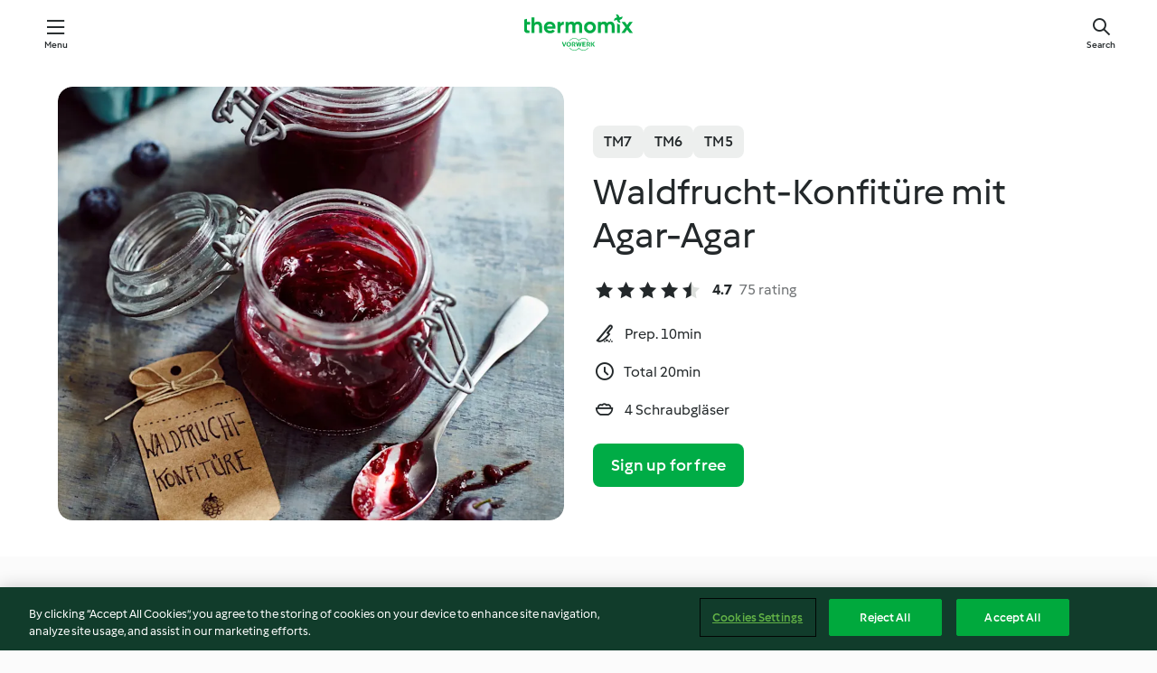

--- FILE ---
content_type: text/html; charset=utf-8
request_url: https://cookidoo.thermomix.com/recipes/recipe/en-US/r122429
body_size: 10210
content:
<!DOCTYPE html>
<html
  lang="en-US"
  class="cicd2-theme">
<head>
    <meta property="og:url" content="https://cookidoo.thermomix.com/recipes/recipe/en-US/r122429"/>
    <meta property="og:title" content="Waldfrucht-Konfitüre mit Agar-Agar"/>
    <meta property="og:description" content="A world of Thermomix® recipes - Cookidoo® brings you delicious food from all over the world.
With thousands of recipes and ideas, you'll find mouth-watering inspiration every time you log in."/>
    <meta property="og:image" content="https://assets.tmecosys.com/image/upload/t_web_rdp_recipe_584x480/img/recipe/ras/Assets/E51826A9-F78E-44C7-A267-1DA20AEA85B1/Derivates/FC08BF9F-A09C-4374-9689-C16301DCFE48.jpg"/>
    <meta name="robots" content="noarchive"/>
    <meta charset="utf-8">
    <meta name="viewport" content="width=device-width, initial-scale=1, shrink-to-fit=no">
    <link rel="stylesheet" href="https://patternlib-all.prod.external.eu-tm-prod.vorwerk-digital.com/pl-core-29.3.2-b33824b8018a0840049d6c20603cb31e.css">
      <link rel="stylesheet" href="https://patternlib-all.prod.external.eu-tm-prod.vorwerk-digital.com/cicd2-theme-29.3.2-38102d1b98d85afb94b9d25dab3bae9c.css">
    <link rel="stylesheet" href="https://recipepublic-all.prod.external.eu-tm-prod.vorwerk-digital.com/bundle-bc04ccda004d9fe9c2e5df52eb289036.css">
    <link rel="icon" href="https://patternlib-all.prod.external.eu-tm-prod.vorwerk-digital.com/favicon-02a92602e0cf506ebd0186892a17fd82.ico">
    <link rel="preconnect" href="https://assets.tmecosys.com" crossorigin="anonymous">
    <script>"use strict";(()=>{function c(n){let t=document.cookie.match(new RegExp("(^| )"+n+"=([^;]+)"));if(t)return t[2]}var e={get:c};e.get("v-authenticated")?document.documentElement.classList.add("is-authenticated"):document.documentElement.classList.add("is-unauthenticated");})();
</script>
    <title>Waldfrucht-Konfitüre mit Agar-Agar - Cookidoo® – the official Thermomix® recipe platform</title>
    <link rel="stylesheet" href="https://patternlib-all.prod.external.eu-tm-prod.vorwerk-digital.com/pl-recipe-2.18.3-4949e3c3f2b6c536234d63e48d89c215.css">
    <script type="application/ld+json">{"@context":"http://schema.org/","@type":"Recipe","name":"Waldfrucht-Konfitüre mit Agar-Agar","image":"https://assets.tmecosys.com/image/upload/t_web_rdp_recipe_584x480_1_5x/img/recipe/ras/Assets/E51826A9-F78E-44C7-A267-1DA20AEA85B1/Derivates/FC08BF9F-A09C-4374-9689-C16301DCFE48.jpg","totalTime":"PT20M","cookTime":"PT20M","prepTime":"PT10M","recipeYield":"4 Schraubgläser","recipeCategory":["Saucen, Dips und Aufstriche, süß"],"recipeIngredient":["500 g Beeren, gemischt, TK","100 g Erythrit","20 g Zitronensaft","1 TL Agar-Agar","1 TL neutrales Pflanzenfett"],"nutrition":{"@type":"NutritionInformation","calories":"47 kcal","carbohydrateContent":"5 g","fatContent":"0 g","proteinContent":"1 g"},"inLanguage":"en-US","author":{"@type":"Organization","name":"Vorwerk Home & Co. KmG","address":"Wolleraustrasse 11a\n8807 Freienbach\nSwitzerland","url":"https://cookidoo.thermomix.com"},"aggregateRating":{"@id":"AggregatedRating"}}</script>
</head>

<body>
  <core-user-info
    condition="html.is-authenticated"
    base="/profile/api/user"
    community-profile="/community/profile/en-US"
    devices="/customer-devices/api/my-devices/versions"
    >
  </core-user-info>
  
  <div class="page-content">
      
  <header tabindex="-1" class="page-header">
    <div class="page-header__content">
      <a href="#main-content" class="link--skip">Skip to main content</a>
          <a class="logo page-header__home authenticated-only" href="/foundation/en-US/for-you"
            aria-label="Link to the home page">
            <img class="logo" src="https://patternlib-all.prod.external.eu-tm-prod.vorwerk-digital.com/logo_thermomix-02469c2fb4fca55fc3c397286d9e7fe0.svg"
              alt="Thermomix®">
          </a>
          <a class="logo page-header__home unauthenticated-only" href="/foundation/en-US/explore"
            aria-label="Link to the home page">
            <img class="logo" src="https://patternlib-all.prod.external.eu-tm-prod.vorwerk-digital.com/logo_thermomix-02469c2fb4fca55fc3c397286d9e7fe0.svg"
              alt="Thermomix®">
          </a>
      <core-nav class="page-header__nav">
        <nav class="core-nav__nav" role="navigation">
          <button class="core-nav__trigger">Menu</button>
          <div class="core-nav__container">
            <ul class="core-nav__main-links authenticated-only">
                <li class="core-nav__item">
                  <a href="/foundation/en-US/for-you"
                    class="core-nav__link">For You</a>
                </li>
              <li class="core-nav__item">
                <a href="/foundation/en-US/explore"
                  class="core-nav__link">Explore</a>
              </li>
              <li class="core-nav__item">
                <a href="/organize/en-US/my-recipes"
                  class="core-nav__link">My Recipes</a>
              </li>
              <li class="core-nav__item">
                <a href="/planning/en-US/my-week"
                  class="core-nav__link">My Week</a>
              </li>
                <li class="core-nav__item">
                  <a href="/shopping/en-US"
                    class="core-nav__link">Shopping list</a>
                </li>
            </ul>
            <ul class=" core-nav__main-links unauthenticated-only">
              <li class="core-nav__item">
                <a href="/foundation/en-US/explore"
                  class="core-nav__link">Explore</a>
              </li>
              <li class="core-nav__item">
                <a href="/foundation/en-US/membership"
                  class="core-nav__link">Membership</a>
              </li>
              <li class="core-nav__item">
                <a href="/foundation/en-US/help"
                  class="core-nav__link">Help</a>
              </li>
            </ul>
            <ul class="core-nav__links unauthenticated-only">
              <li class="core-nav__item">
                <a href="/ciam/register/start"
                  class="core-nav__link page-header__sign-up page-header__icon">Sign up</a>
              </li>
              <li class="core-nav__item">
                <a href="/profile/en-US/login?redirectAfterLogin=%2Frecipes%2Frecipe%2Fen-US%2Fr122429"
                  class="core-nav__link page-header__login page-header__icon">Login</a>
              </li>
            </ul>
            <div role="separator" aria-orientation="vertical"
              class="core-nav__separator separator-vertical separator-vertical--silver-20"></div>
            <core-user-profile class="authenticated-only">
              <core-dropdown-menu class="core-nav__dropdown core-nav__dropdown--profile" align="bottom-right">
                <button class="core-dropdown-menu__trigger core-nav__dropdown-trigger">
                  <span class="core-nav__dropdown-trigger-icon" aria-hidden="true"></span>
                  <img class="core-nav__dropdown-trigger-picture" src alt>
                  <span class="core-dropdown-menu__trigger-text">
                      Profile
                  </span>
                </button>
                <div class="core-dropdown-menu__content core-nav__dropdown-content">
                  <ul class="core-dropdown-list core-nav__dropdown-list">
                    <li class="core-community-profile__link">
                      <a href="/community/profile/en-US"
                        class="core-dropdown-list__item core-nav__link core-nav__link--community">
                        <core-community-profile>
                          <span class="core-community-profile__icon" aria-hidden="true"></span>
                          <img class="core-community-profile__picture" src alt>
                          <div class="core-community-profile__heading-group">
                            <span class="core-community-profile__header">Profile</span>
                            <span class="core-community-profile__subheader">View profile</span>
                          </div>
                        </core-community-profile>
                      </a>
                    </li>
                    <li>
                      <a href="/commerce/en-US/membership"
                        class="core-dropdown-list__item core-nav__link">Account</a>
                    </li>
                    <li>
                      <a href="/foundation/en-US/help"
                        class="core-dropdown-list__item core-nav__link">Help</a>
                    </li>
                    <li>
                      <a href="/profile/logout"
                        class="core-dropdown-list__item core-nav__link">Sign out</a>
                    </li>
                  </ul>
                </div>
              </core-dropdown-menu>
            </core-user-profile>
          </div>
          <div role="separator" aria-orientation="vertical"
            class="core-nav__separator separator-vertical separator-vertical--silver-20"></div>
        </nav>
      </core-nav>
      <a class="page-header__search page-header__icon" href="/search/en-US"
        aria-label="Search">Search</a>
    </div>
  </header>
  <recipe-scrollspy>
    <nav class="recipe-scrollspy__nav">
        <a href="#ingredients-section" class="recipe-scrollspy__link">Ingredients</a>
  
      <a href="#difficulty-section" class="recipe-scrollspy__link">Difficulty</a>
  
        <a href="#nutrition-section" class="recipe-scrollspy__link">Nutrition</a>
  
        <a href="#also-featured-in-section" class="recipe-scrollspy__link">Also featured in</a>
  
      <a id="recipe-scrollspy-alternative-recipes" href="#alternative-recipes" class="recipe-scrollspy__link">You might also like...</a>
    </nav>
  </recipe-scrollspy>

  <recipe-details id="main-content">
    <recipe-card>
      <div class="recipe-card__wrapper">
        <div class="recipe-card__image-wrapper">
            <core-image-loader>
              <img
                class="recipe-card__image"
                  src="https://assets.tmecosys.com/image/upload/t_web_rdp_recipe_584x480/img/recipe/ras/Assets/E51826A9-F78E-44C7-A267-1DA20AEA85B1/Derivates/FC08BF9F-A09C-4374-9689-C16301DCFE48.jpg"
                  srcset="https://assets.tmecosys.com/image/upload/t_web_rdp_recipe_584x480/img/recipe/ras/Assets/E51826A9-F78E-44C7-A267-1DA20AEA85B1/Derivates/FC08BF9F-A09C-4374-9689-C16301DCFE48.jpg 584w, https://assets.tmecosys.com/image/upload/t_web_rdp_recipe_584x480_1_5x/img/recipe/ras/Assets/E51826A9-F78E-44C7-A267-1DA20AEA85B1/Derivates/FC08BF9F-A09C-4374-9689-C16301DCFE48.jpg 876w"
                    sizes="(min-width: 1333px) 584px, (min-width: 768px) 50vw, 100vw"
                alt="Waldfrucht-Konfitüre mit Agar-Agar"
                title="Waldfrucht-Konfitüre mit Agar-Agar"/>
            </core-image-loader>
        </div>
        <div class="recipe-card__info">
    
            <div class="recipe-card__header">
              <div class="recipe-card__header-left">
                  <rdp-badges id="tm-versions-modal">
                      <button class="core-chip-button core-chip-button--flat core-chip-button--x-small">
                        TM7
                      </button>
                      <button class="core-chip-button core-chip-button--flat core-chip-button--x-small">
                        TM6
                      </button>
                      <button class="core-chip-button core-chip-button--flat core-chip-button--x-small">
                        TM5
                      </button>
                  </rdp-badges>
                
                  <core-modal
                    trigger-id="tm-versions-modal"
                    class="tm-versions-modal"
                    prevent-body-scroll="true"
                    hidden>
                    <div class="core-modal__wrapper">
                      <div class="core-modal__container" role="dialog" aria-modal="true">
                  
                        <div class="core-modal__header">
                          <h2>Devices & Accessories</h2>
                          <button class="core-modal__close" aria-label="Close Modal"></button>
                        </div>
                  
                        <core-scrollbar class="core-modal__content" fadeout-top>
                          <div class="core-scrollbar__content">
                  
                            <rdp-tm-versions>
                              <p class="rdp-tm-versions__description">This recipe is designed for a specific device and accessory combination. Without this required setup the recipe might not be successful.</p>
                              <div class="rdp-tm-versions__list">
                                  <div class="rdp-tm-versions__item">
                                    <img src="https://patternlib-all.prod.external.eu-tm-prod.vorwerk-digital.com/tm7-83b22c91a1a1e7fee3797168f05f9754.png" class="rdp-tm-versions__image"/>
                                    <div class="rdp-tm-versions__wrapper">
                                      <span class="rdp-tm-versions__name">Thermomix® TM7</span>
                                      <span class="rdp-tm-versions__compatibility">
                                        <span class="icon icon--checkmark-circle icon--xxxs"></span>Compatible
                                      </span>
                                    </div>
                                  </div>
                                  <div class="rdp-tm-versions__item">
                                    <img src="https://patternlib-all.prod.external.eu-tm-prod.vorwerk-digital.com/tm6-fff867f1cfc7f35118b8b6dfffca8339.png" class="rdp-tm-versions__image"/>
                                    <div class="rdp-tm-versions__wrapper">
                                      <span class="rdp-tm-versions__name">Thermomix® TM6</span>
                                      <span class="rdp-tm-versions__compatibility">
                                        <span class="icon icon--checkmark-circle icon--xxxs"></span>Compatible
                                      </span>
                                    </div>
                                  </div>
                                  <div class="rdp-tm-versions__item">
                                    <img src="https://patternlib-all.prod.external.eu-tm-prod.vorwerk-digital.com/tm5-a3a665744eb0093e9108135bf6b1baa4.png" class="rdp-tm-versions__image"/>
                                    <div class="rdp-tm-versions__wrapper">
                                      <span class="rdp-tm-versions__name">Thermomix® TM5</span>
                                      <span class="rdp-tm-versions__compatibility">
                                        <span class="icon icon--checkmark-circle icon--xxxs"></span>Compatible
                                      </span>
                                    </div>
                                  </div>
                              </div>
                            </rdp-tm-versions>
                  
                  
                          </div>
                        </core-scrollbar>
                  
                        <div class="core-modal__footer">
                          <a class="button--inline rdp-tm-versions__more" href="/foundation/en-US/thermomix-compatibility">More information</a>
                        </div>
                      </div>
                    </div>
                  </core-modal>
                
              </div>
            </div>
    
          <div class="recipe-card__content">
            <core-ellipsis lines-count="3">
              <h1 class="recipe-card__section recipe-card__name">Waldfrucht-Konfitüre mit Agar-Agar</h1>
            </core-ellipsis>
            
            <core-rating>
  <div class="core-rating__rating-list">
      <span class="core-rating__point core-rating__point--full"></span>
      <span class="core-rating__point core-rating__point--full"></span>
      <span class="core-rating__point core-rating__point--full"></span>
      <span class="core-rating__point core-rating__point--full"></span>
      <span class="core-rating__point core-rating__point--half"></span>
  </div>
    <span class="core-rating__counter">4.7</span>
    <span class="core-rating__label">
      
      75 rating
      
    </span>
  <script type="application/ld+json">
  {
    "@context": "http://schema.org",
    "@type": "AggregateRating",
    "@id": "AggregatedRating",
    "ratingValue": 4.7,
    "reviewCount": 75
  }
  </script>
</core-rating>

            <div class="recipe-card__cook-params">
              <div class="recipe-card__cook-param">
                <span class="icon icon--time-preparation"></span>
                <span>Prep. 10min </span>
              </div>
              <div class="recipe-card__cook-param">
                <span class="icon icon--time"></span>
                <span>Total 20min</span>
              </div>
              <div class="recipe-card__cook-param">
                <span class="icon icon--servings"></span>
                <span>4 Schraubgläser</span>
              </div>
            </div>
          </div>
    
          <div class="recipe-card__footer">
            <a class="button--primary recipe-card__action-button recipe-card__action-button--primary"
              title="Sign up for free"
              href="/ciam/register/start">Sign up for free</a>
          </div>
        </div>
      </div>
    </recipe-card>
    
    <recipe-content>
      <div class="recipe-content__left">
        <div mobile-order="1">
          <div id="ingredients-section" class="recipe-content__section">
            <h4 class="recipe-content__title">Ingredients</h4>
              <div class="recipe-content__inner-section">
                <ul class="ul--clean">
                    <li>
          <recipe-ingredient>
            <div class="recipe-ingredient__wrapper">
                <img class="recipe-ingredient__image"   src="https://assets.tmecosys.com/image/upload/t_web_ingredient_48x48/icons/ingredient_icons/5525"
            srcset="https://assets.tmecosys.com/image/upload/t_web_ingredient_48x48/icons/ingredient_icons/5525 48w, https://assets.tmecosys.com/image/upload/t_web_ingredient_48x48_1_5x/icons/ingredient_icons/5525 72w, https://assets.tmecosys.com/image/upload/t_web_ingredient_48x48_2x/icons/ingredient_icons/5525 96w"
              sizes="48px"
           />
          
                <div class="recipe-ingredient__content">
                  <span class="recipe-ingredient__name">
                    Beeren, gemischt, TK 
                  </span>
                    <span class="recipe-ingredient__description">aufgetaut</span>
                </div>
                <span class="recipe-ingredient__amount">
                      500
                    g
                </span>
            </div>
              <span class="recipe-ingredient__alternative">
                    500
                  g
                Beeren, gemischt, frisch
              </span>
          </recipe-ingredient>
          </li>
                    <li>
          <recipe-ingredient>
            <div class="recipe-ingredient__wrapper">
                <img class="recipe-ingredient__image"   src="https://assets.tmecosys.com/image/upload/t_web_ingredient_48x48/icons/ingredient_icons/9124"
            srcset="https://assets.tmecosys.com/image/upload/t_web_ingredient_48x48/icons/ingredient_icons/9124 48w, https://assets.tmecosys.com/image/upload/t_web_ingredient_48x48_1_5x/icons/ingredient_icons/9124 72w, https://assets.tmecosys.com/image/upload/t_web_ingredient_48x48_2x/icons/ingredient_icons/9124 96w"
              sizes="48px"
           />
          
                <div class="recipe-ingredient__content">
                  <span class="recipe-ingredient__name">
                    Erythrit 
                  </span>
                </div>
                <span class="recipe-ingredient__amount">
                      100
                    g
                </span>
            </div>
          </recipe-ingredient>
          </li>
                    <li>
          <recipe-ingredient>
            <div class="recipe-ingredient__wrapper">
                <img class="recipe-ingredient__image"   src="https://assets.tmecosys.com/image/upload/t_web_ingredient_48x48/icons/ingredient_icons/46"
            srcset="https://assets.tmecosys.com/image/upload/t_web_ingredient_48x48/icons/ingredient_icons/46 48w, https://assets.tmecosys.com/image/upload/t_web_ingredient_48x48_1_5x/icons/ingredient_icons/46 72w, https://assets.tmecosys.com/image/upload/t_web_ingredient_48x48_2x/icons/ingredient_icons/46 96w"
              sizes="48px"
           />
          
                <div class="recipe-ingredient__content">
                  <span class="recipe-ingredient__name">
                    Zitronensaft 
                  </span>
                </div>
                <span class="recipe-ingredient__amount">
                      20
                    g
                </span>
            </div>
          </recipe-ingredient>
          </li>
                    <li>
          <recipe-ingredient>
            <div class="recipe-ingredient__wrapper">
                <img class="recipe-ingredient__image"   src="https://assets.tmecosys.com/image/upload/t_web_ingredient_48x48/icons/ingredient_icons/349"
            srcset="https://assets.tmecosys.com/image/upload/t_web_ingredient_48x48/icons/ingredient_icons/349 48w, https://assets.tmecosys.com/image/upload/t_web_ingredient_48x48_1_5x/icons/ingredient_icons/349 72w, https://assets.tmecosys.com/image/upload/t_web_ingredient_48x48_2x/icons/ingredient_icons/349 96w"
              sizes="48px"
           />
          
                <div class="recipe-ingredient__content">
                  <span class="recipe-ingredient__name">
                    Agar-Agar 
                  </span>
                    <span class="recipe-ingredient__description">(z.B. von Brecht)</span>
                </div>
                <span class="recipe-ingredient__amount">
                      1
                    TL
                </span>
            </div>
          </recipe-ingredient>
          </li>
                    <li>
          <recipe-ingredient>
            <div class="recipe-ingredient__wrapper">
                <img class="recipe-ingredient__image"   src="https://assets.tmecosys.com/image/upload/t_web_ingredient_48x48/icons/ingredient_icons/261744"
            srcset="https://assets.tmecosys.com/image/upload/t_web_ingredient_48x48/icons/ingredient_icons/261744 48w, https://assets.tmecosys.com/image/upload/t_web_ingredient_48x48_1_5x/icons/ingredient_icons/261744 72w, https://assets.tmecosys.com/image/upload/t_web_ingredient_48x48_2x/icons/ingredient_icons/261744 96w"
              sizes="48px"
           />
          
                <div class="recipe-ingredient__content">
                  <span class="recipe-ingredient__name">
                    neutrales Pflanzenfett 
                  </span>
                    <span class="recipe-ingredient__description">(Sonnenblumenöl oder Kokosfett), siehe Tipp</span>
                </div>
                <span class="recipe-ingredient__amount">
                      1
                    TL
                </span>
            </div>
          </recipe-ingredient>
          </li>
                </ul>
              </div>
          </div>
          <hr>
        </div>
        <div mobile-order="3">
          <div id="difficulty-section" class="recipe-content__section">
            <h4 class="recipe-content__title">Difficulty</h4>
            <rdp-difficulty>
              <span class="icon icon--s icon--chef-hat"></span>
              <p>easy</p>
            </rdp-difficulty>
          </div>
          <hr>
            <div id="nutrition-section" class="recipe-content__section">
              <h4 class="recipe-content__title">
                Nutrition
                <span class="recipe-content__subtitle">per 1 Schraubglas</span>
              </h4>
              <rdp-nutritious>
                  <div class="rdp-nutritious__item">
                    <span class="rdp-nutritious__name">Protein</span>
                    <span class="rdp-nutritious__value">
                        1 g 
                    </span>
                  </div>
                  <div class="rdp-nutritious__item">
                    <span class="rdp-nutritious__name">Calories</span>
                    <span class="rdp-nutritious__value">
                        196 kJ  / 
                        47 kcal 
                    </span>
                  </div>
                  <div class="rdp-nutritious__item">
                    <span class="rdp-nutritious__name">Fat</span>
                    <span class="rdp-nutritious__value">
                        0 g 
                    </span>
                  </div>
                  <div class="rdp-nutritious__item">
                    <span class="rdp-nutritious__name">Fiber</span>
                    <span class="rdp-nutritious__value">
                        5.7 g 
                    </span>
                  </div>
                  <div class="rdp-nutritious__item">
                    <span class="rdp-nutritious__name">Carbohydrates</span>
                    <span class="rdp-nutritious__value">
                        5 g 
                    </span>
                  </div>
              </rdp-nutritious>
            </div>
            <hr>
        </div>
      </div>
      <div class="recipe-content__right">
        <div mobile-order="2">
          <div class="recipe-content__section">
            <recipe-membership-banner>
              <img src="https://patternlib-all.prod.external.eu-tm-prod.vorwerk-digital.com/cookidoo-world-da330b8ec91ef8ac5df385f0e440dffb.svg" class="recipe-membership-banner__image" />
              <h1 class="recipe-membership-banner__title">Like what you see?</h1>
              <h4 class="recipe-membership-banner__subtitle">This recipe and more than 100 000 others are waiting for you!</h4>
              <p class="recipe-membership-banner__description">Register for our 30-day free trial and discover the world of Cookidoo®. </p>
              <a href="/ciam/register/start" class="button--primary">Sign up for free</a>
              <a href="/foundation/en-US/membership" class="button--inline">More information</a>
            </recipe-membership-banner>
          </div>
          <hr>
        </div>
        <div mobile-order="4">
            <div id="also-featured-in-section" class="recipe-content__section">
              <h4 class="recipe-content__title">Also featured in</h4>
              <rdp-collections>
                  <rdp-collection-tile>
                    <a class="rdp-collection-tile__wrapper" href="/collection/en-US/p/VrkChipCollection-de-000001288252">
                      <img   src="https://assets.tmecosys.com/image/upload/t_web_col_80x80/img/collection/ras/Assets/d99affd9-aac8-44ba-af52-2007ed31af06/Derivates/1f67e4c3-9a0a-4fd4-8c7a-dbcec288a081.jpg"
            srcset="https://assets.tmecosys.com/image/upload/t_web_col_80x80/img/collection/ras/Assets/d99affd9-aac8-44ba-af52-2007ed31af06/Derivates/1f67e4c3-9a0a-4fd4-8c7a-dbcec288a081.jpg 80w, https://assets.tmecosys.com/image/upload/t_web_col_80x80_1_5x/img/collection/ras/Assets/d99affd9-aac8-44ba-af52-2007ed31af06/Derivates/1f67e4c3-9a0a-4fd4-8c7a-dbcec288a081.jpg 120w, https://assets.tmecosys.com/image/upload/t_web_col_80x80_2x/img/collection/ras/Assets/d99affd9-aac8-44ba-af52-2007ed31af06/Derivates/1f67e4c3-9a0a-4fd4-8c7a-dbcec288a081.jpg 160w"
              sizes="80px"
           class="rdp-collection-tile__image">
                      <div class="rdp-collection-tile__content">
                        <span class="rdp-collection-tile__name">Low Carb</span>
                        <span class="rdp-collection-tile__info">63 Recipes<br>Germany</span>
                      </div>
                    </a>
                  </rdp-collection-tile>
                  <rdp-collection-tile>
                    <a class="rdp-collection-tile__wrapper" href="/collection/en-US/p/VrkChipCollection-at-000001288252-relocalized">
                      <img   src="https://assets.tmecosys.com/image/upload/t_web_col_80x80/img/collection/VrkChipCollection-at-000001288252-relocalized.jpg"
            srcset="https://assets.tmecosys.com/image/upload/t_web_col_80x80/img/collection/VrkChipCollection-at-000001288252-relocalized.jpg 80w, https://assets.tmecosys.com/image/upload/t_web_col_80x80_1_5x/img/collection/VrkChipCollection-at-000001288252-relocalized.jpg 120w, https://assets.tmecosys.com/image/upload/t_web_col_80x80_2x/img/collection/VrkChipCollection-at-000001288252-relocalized.jpg 160w"
              sizes="80px"
           class="rdp-collection-tile__image">
                      <div class="rdp-collection-tile__content">
                        <span class="rdp-collection-tile__name">Low Carb</span>
                        <span class="rdp-collection-tile__info">63 Recipes<br>Austria</span>
                      </div>
                    </a>
                  </rdp-collection-tile>
              </rdp-collections>
            </div>
            <hr>
        </div>
      </div>
    </recipe-content>
  </recipe-details>

  
  
  
  <div id="alternative-recipes" class="l-content l-content--additional recipe-alternative-recipes">
    <core-stripe class="core-stripe--modern" aria-labelledby="stripe-header" aria-describedby="stripe-description" role="region"
                 data-category="VrkNavCategory-RPF-009">
      <h3 class="core-stripe__header" id="stripe-header">
          You might also like...
      </h3>
        <div class="core-stripe__content">
          
  
          
            <core-tile class="core-tile--expanded" id="r90291" data-recipe-id="r90291"><a class="link--alt" href="/recipes/recipe/en-US/r90291"><div aria-hidden="true" class="core-tile__image-wrapper">
    <img
      class="core-tile__image"
      alt="Dunkles Mandelmus"
      title="Dunkles Mandelmus"
      src="https://assets.tmecosys.com/image/upload/t_web_shared_recipe_221x240/img/recipe/ras/Assets/BAC25E71-0D7F-4799-A48A-4D8B34C0CDAC/Derivates/C882598D-6884-4A64-B952-6BF427ED8C07"
      sizes="221px"
      decoding="async"
      srcset="https://assets.tmecosys.com/image/upload/t_web_shared_recipe_221x240/img/recipe/ras/Assets/BAC25E71-0D7F-4799-A48A-4D8B34C0CDAC/Derivates/C882598D-6884-4A64-B952-6BF427ED8C07 221w, https://assets.tmecosys.com/image/upload/t_web_shared_recipe_221x240_1_5x/img/recipe/ras/Assets/BAC25E71-0D7F-4799-A48A-4D8B34C0CDAC/Derivates/C882598D-6884-4A64-B952-6BF427ED8C07 331w, https://assets.tmecosys.com/image/upload/t_web_shared_recipe_221x240_2x/img/recipe/ras/Assets/BAC25E71-0D7F-4799-A48A-4D8B34C0CDAC/Derivates/C882598D-6884-4A64-B952-6BF427ED8C07 442w"
    />
  </div><div class="core-tile__description-wrapper"><div class="core-tile__description"><core-ellipsis><p class="core-tile__description-text">Dunkles Mandelmus</p></core-ellipsis><button class="core-tile__trigger authenticated-only context-menu-trigger" aria-label="Open recipe options" type="button"></button></div><core-rating class="core-rating--short core-rating--small"><span class="core-rating__counter" aria-label="Rating 4.3">4.3</span><span class="core-rating__point core-rating__point--full" aria-disabled="true"></span><span class="core-rating__label" aria-label="from 459 reviews">(459)</span></core-rating><p class="core-tile__description-subline" aria-label="Total time 2 h 40min">2 h 40min</p></div></a><core-context-menu trigger-class="context-menu-trigger" class="translate-x-[0.5px]"><ul class="core-dropdown-list"><li><core-transclude href="/planning/en-US/transclude/manage-cook-today/r90291" prevent-page-reload="true" on="context-menu-open" context="core-context-menu"></core-transclude></li><li><core-transclude href="/organize/en-US/transclude/manage-bookmark/r90291" prevent-page-reload="true" on="context-menu-open" context="core-context-menu"></core-transclude></li><li><core-transclude href="/organize/en-US/transclude/manage-custom-list/r90291" prevent-page-reload="true" on="context-menu-open" context="core-context-menu"></core-transclude></li><li><core-transclude href="/planning/en-US/transclude/manage-add-to-myweek/r90291" prevent-page-reload="true" on="context-menu-open" context="core-context-menu"></core-transclude></li><li><core-transclude href="/shopping/en-US/partial/add-to-shopping-list/r90291" prevent-page-reload="true" on="context-menu-open" context="core-context-menu"></core-transclude></li><li><core-transclude href="/created-recipes/en-US/partials/add-to-customer-recipes?recipeUrl=https%3A%2F%2Fcookidoo.thermomix.com%2Frecipes%2Frecipe%2Fen-US%2Fr90291" prevent-page-reload="true" on="context-menu-open" context="core-context-menu"></core-transclude></li><li data-error="401" data-redirect-param="redirectAfterLogin" class="display-none"><a href="/profile/en-US/login?redirectAfterLogin=%2Fsearch%2Fen-US%2Ffragments%2Fstripe%3Flimit%3D12%26lazyLoading%3Dtrue%26accessories%3DincludingFriend%252CincludingBladeCoverWithPeeler%252CincludingCutter%252CincludingSensor%26includeRating%3Dtrue%26like%3Dr122429" class="core-dropdown-list__item"><span class="icon" aria-hidden="true">refresh</span>Refresh login</a></li></ul></core-context-menu></core-tile><core-tile class="core-tile--expanded" id="r509169" data-recipe-id="r509169"><a class="link--alt" href="/recipes/recipe/en-US/r509169"><div aria-hidden="true" class="core-tile__image-wrapper">
    <img
      class="core-tile__image"
      alt="Erdbeer-Vanille-Fruchtaufstrich"
      title="Erdbeer-Vanille-Fruchtaufstrich"
      src="https://assets.tmecosys.com/image/upload/t_web_shared_recipe_221x240/img/recipe/ras/Assets/9F960404-DEF3-4D9F-A614-16A942459875/Derivates/c6a38b97-39a8-4ca0-8851-fe8b658f138e"
      sizes="221px"
      decoding="async"
      srcset="https://assets.tmecosys.com/image/upload/t_web_shared_recipe_221x240/img/recipe/ras/Assets/9F960404-DEF3-4D9F-A614-16A942459875/Derivates/c6a38b97-39a8-4ca0-8851-fe8b658f138e 221w, https://assets.tmecosys.com/image/upload/t_web_shared_recipe_221x240_1_5x/img/recipe/ras/Assets/9F960404-DEF3-4D9F-A614-16A942459875/Derivates/c6a38b97-39a8-4ca0-8851-fe8b658f138e 331w, https://assets.tmecosys.com/image/upload/t_web_shared_recipe_221x240_2x/img/recipe/ras/Assets/9F960404-DEF3-4D9F-A614-16A942459875/Derivates/c6a38b97-39a8-4ca0-8851-fe8b658f138e 442w"
    />
  </div><div class="core-tile__description-wrapper"><div class="core-tile__description"><core-ellipsis><p class="core-tile__description-text">Erdbeer-Vanille-Fruchtaufstrich</p></core-ellipsis><button class="core-tile__trigger authenticated-only context-menu-trigger" aria-label="Open recipe options" type="button"></button></div><core-rating class="core-rating--short core-rating--small"><span class="core-rating__counter" aria-label="Rating 4.1">4.1</span><span class="core-rating__point core-rating__point--full" aria-disabled="true"></span><span class="core-rating__label" aria-label="from 82 reviews">(82)</span></core-rating><p class="core-tile__description-subline" aria-label="Total time 25min">25min</p></div></a><core-context-menu trigger-class="context-menu-trigger" class="translate-x-[0.5px]"><ul class="core-dropdown-list"><li><core-transclude href="/planning/en-US/transclude/manage-cook-today/r509169" prevent-page-reload="true" on="context-menu-open" context="core-context-menu"></core-transclude></li><li><core-transclude href="/organize/en-US/transclude/manage-bookmark/r509169" prevent-page-reload="true" on="context-menu-open" context="core-context-menu"></core-transclude></li><li><core-transclude href="/organize/en-US/transclude/manage-custom-list/r509169" prevent-page-reload="true" on="context-menu-open" context="core-context-menu"></core-transclude></li><li><core-transclude href="/planning/en-US/transclude/manage-add-to-myweek/r509169" prevent-page-reload="true" on="context-menu-open" context="core-context-menu"></core-transclude></li><li><core-transclude href="/shopping/en-US/partial/add-to-shopping-list/r509169" prevent-page-reload="true" on="context-menu-open" context="core-context-menu"></core-transclude></li><li><core-transclude href="/created-recipes/en-US/partials/add-to-customer-recipes?recipeUrl=https%3A%2F%2Fcookidoo.thermomix.com%2Frecipes%2Frecipe%2Fen-US%2Fr509169" prevent-page-reload="true" on="context-menu-open" context="core-context-menu"></core-transclude></li><li data-error="401" data-redirect-param="redirectAfterLogin" class="display-none"><a href="/profile/en-US/login?redirectAfterLogin=%2Fsearch%2Fen-US%2Ffragments%2Fstripe%3Flimit%3D12%26lazyLoading%3Dtrue%26accessories%3DincludingFriend%252CincludingBladeCoverWithPeeler%252CincludingCutter%252CincludingSensor%26includeRating%3Dtrue%26like%3Dr122429" class="core-dropdown-list__item"><span class="icon" aria-hidden="true">refresh</span>Refresh login</a></li></ul></core-context-menu></core-tile><core-tile class="core-tile--expanded" id="r484976" data-recipe-id="r484976"><a class="link--alt" href="/recipes/recipe/en-US/r484976"><div aria-hidden="true" class="core-tile__image-wrapper">
    <img
      class="core-tile__image"
      alt="Low Carb Kokosmakronen"
      title="Low Carb Kokosmakronen"
      src="https://assets.tmecosys.com/image/upload/t_web_shared_recipe_221x240/img/recipe/ras/Assets/FC3F4F2A-9400-4FE4-8E3F-72ECB28DD905/Derivates/1cd76fd0-769a-4fb7-a331-2cc1122f8b37"
      sizes="221px"
      decoding="async"
      srcset="https://assets.tmecosys.com/image/upload/t_web_shared_recipe_221x240/img/recipe/ras/Assets/FC3F4F2A-9400-4FE4-8E3F-72ECB28DD905/Derivates/1cd76fd0-769a-4fb7-a331-2cc1122f8b37 221w, https://assets.tmecosys.com/image/upload/t_web_shared_recipe_221x240_1_5x/img/recipe/ras/Assets/FC3F4F2A-9400-4FE4-8E3F-72ECB28DD905/Derivates/1cd76fd0-769a-4fb7-a331-2cc1122f8b37 331w, https://assets.tmecosys.com/image/upload/t_web_shared_recipe_221x240_2x/img/recipe/ras/Assets/FC3F4F2A-9400-4FE4-8E3F-72ECB28DD905/Derivates/1cd76fd0-769a-4fb7-a331-2cc1122f8b37 442w"
    />
  </div><div class="core-tile__description-wrapper"><div class="core-tile__description"><core-ellipsis><p class="core-tile__description-text">Low Carb Kokosmakronen</p></core-ellipsis><button class="core-tile__trigger authenticated-only context-menu-trigger" aria-label="Open recipe options" type="button"></button></div><core-rating class="core-rating--short core-rating--small"><span class="core-rating__counter" aria-label="Rating 3">3.0</span><span class="core-rating__point core-rating__point--full" aria-disabled="true"></span><span class="core-rating__label" aria-label="from 323 reviews">(323)</span></core-rating><p class="core-tile__description-subline" aria-label="Total time 1 h 15min">1 h 15min</p></div></a><core-context-menu trigger-class="context-menu-trigger" class="translate-x-[0.5px]"><ul class="core-dropdown-list"><li><core-transclude href="/planning/en-US/transclude/manage-cook-today/r484976" prevent-page-reload="true" on="context-menu-open" context="core-context-menu"></core-transclude></li><li><core-transclude href="/organize/en-US/transclude/manage-bookmark/r484976" prevent-page-reload="true" on="context-menu-open" context="core-context-menu"></core-transclude></li><li><core-transclude href="/organize/en-US/transclude/manage-custom-list/r484976" prevent-page-reload="true" on="context-menu-open" context="core-context-menu"></core-transclude></li><li><core-transclude href="/planning/en-US/transclude/manage-add-to-myweek/r484976" prevent-page-reload="true" on="context-menu-open" context="core-context-menu"></core-transclude></li><li><core-transclude href="/shopping/en-US/partial/add-to-shopping-list/r484976" prevent-page-reload="true" on="context-menu-open" context="core-context-menu"></core-transclude></li><li><core-transclude href="/created-recipes/en-US/partials/add-to-customer-recipes?recipeUrl=https%3A%2F%2Fcookidoo.thermomix.com%2Frecipes%2Frecipe%2Fen-US%2Fr484976" prevent-page-reload="true" on="context-menu-open" context="core-context-menu"></core-transclude></li><li data-error="401" data-redirect-param="redirectAfterLogin" class="display-none"><a href="/profile/en-US/login?redirectAfterLogin=%2Fsearch%2Fen-US%2Ffragments%2Fstripe%3Flimit%3D12%26lazyLoading%3Dtrue%26accessories%3DincludingFriend%252CincludingBladeCoverWithPeeler%252CincludingCutter%252CincludingSensor%26includeRating%3Dtrue%26like%3Dr122429" class="core-dropdown-list__item"><span class="icon" aria-hidden="true">refresh</span>Refresh login</a></li></ul></core-context-menu></core-tile><core-tile class="core-tile--expanded" id="r451262" data-recipe-id="r451262"><a class="link--alt" href="/recipes/recipe/en-US/r451262"><div aria-hidden="true" class="core-tile__image-wrapper">
    <img
      class="core-tile__image"
      alt="Low Carb Kokos-Pralinen"
      title="Low Carb Kokos-Pralinen"
      src="https://assets.tmecosys.com/image/upload/t_web_shared_recipe_221x240/img/recipe/ras/Assets/3BDCAA69-F947-4DA2-BAEC-DF270A38D9BB/Derivates/b7843978-c547-4e4f-bff7-86eca6863e6d"
      sizes="221px"
      decoding="async"
      srcset="https://assets.tmecosys.com/image/upload/t_web_shared_recipe_221x240/img/recipe/ras/Assets/3BDCAA69-F947-4DA2-BAEC-DF270A38D9BB/Derivates/b7843978-c547-4e4f-bff7-86eca6863e6d 221w, https://assets.tmecosys.com/image/upload/t_web_shared_recipe_221x240_1_5x/img/recipe/ras/Assets/3BDCAA69-F947-4DA2-BAEC-DF270A38D9BB/Derivates/b7843978-c547-4e4f-bff7-86eca6863e6d 331w, https://assets.tmecosys.com/image/upload/t_web_shared_recipe_221x240_2x/img/recipe/ras/Assets/3BDCAA69-F947-4DA2-BAEC-DF270A38D9BB/Derivates/b7843978-c547-4e4f-bff7-86eca6863e6d 442w"
    />
  </div><div class="core-tile__description-wrapper"><div class="core-tile__description"><core-ellipsis><p class="core-tile__description-text">Low Carb Kokos-Pralinen</p></core-ellipsis><button class="core-tile__trigger authenticated-only context-menu-trigger" aria-label="Open recipe options" type="button"></button></div><core-rating class="core-rating--short core-rating--small"><span class="core-rating__counter" aria-label="Rating 3.8">3.8</span><span class="core-rating__point core-rating__point--full" aria-disabled="true"></span><span class="core-rating__label" aria-label="from 335 reviews">(335)</span></core-rating><p class="core-tile__description-subline" aria-label="Total time 1 h">1 h</p></div></a><core-context-menu trigger-class="context-menu-trigger" class="translate-x-[0.5px]"><ul class="core-dropdown-list"><li><core-transclude href="/planning/en-US/transclude/manage-cook-today/r451262" prevent-page-reload="true" on="context-menu-open" context="core-context-menu"></core-transclude></li><li><core-transclude href="/organize/en-US/transclude/manage-bookmark/r451262" prevent-page-reload="true" on="context-menu-open" context="core-context-menu"></core-transclude></li><li><core-transclude href="/organize/en-US/transclude/manage-custom-list/r451262" prevent-page-reload="true" on="context-menu-open" context="core-context-menu"></core-transclude></li><li><core-transclude href="/planning/en-US/transclude/manage-add-to-myweek/r451262" prevent-page-reload="true" on="context-menu-open" context="core-context-menu"></core-transclude></li><li><core-transclude href="/shopping/en-US/partial/add-to-shopping-list/r451262" prevent-page-reload="true" on="context-menu-open" context="core-context-menu"></core-transclude></li><li><core-transclude href="/created-recipes/en-US/partials/add-to-customer-recipes?recipeUrl=https%3A%2F%2Fcookidoo.thermomix.com%2Frecipes%2Frecipe%2Fen-US%2Fr451262" prevent-page-reload="true" on="context-menu-open" context="core-context-menu"></core-transclude></li><li data-error="401" data-redirect-param="redirectAfterLogin" class="display-none"><a href="/profile/en-US/login?redirectAfterLogin=%2Fsearch%2Fen-US%2Ffragments%2Fstripe%3Flimit%3D12%26lazyLoading%3Dtrue%26accessories%3DincludingFriend%252CincludingBladeCoverWithPeeler%252CincludingCutter%252CincludingSensor%26includeRating%3Dtrue%26like%3Dr122429" class="core-dropdown-list__item"><span class="icon" aria-hidden="true">refresh</span>Refresh login</a></li></ul></core-context-menu></core-tile><core-tile class="core-tile--expanded" id="r442535" data-recipe-id="r442535"><a class="link--alt" href="/recipes/recipe/en-US/r442535"><div aria-hidden="true" class="core-tile__image-wrapper">
    <img
      class="core-tile__image"
      alt="Low Carb Zucchini-Brot"
      title="Low Carb Zucchini-Brot"
      src="https://assets.tmecosys.com/image/upload/t_web_shared_recipe_221x240/img/recipe/ras/Assets/42C631BB-6897-4B85-B092-7F8762013739/Derivates/94b71f1b-3528-423f-9ea8-3fdaccbb1ebc"
      sizes="221px"
      decoding="async"
      srcset="https://assets.tmecosys.com/image/upload/t_web_shared_recipe_221x240/img/recipe/ras/Assets/42C631BB-6897-4B85-B092-7F8762013739/Derivates/94b71f1b-3528-423f-9ea8-3fdaccbb1ebc 221w, https://assets.tmecosys.com/image/upload/t_web_shared_recipe_221x240_1_5x/img/recipe/ras/Assets/42C631BB-6897-4B85-B092-7F8762013739/Derivates/94b71f1b-3528-423f-9ea8-3fdaccbb1ebc 331w, https://assets.tmecosys.com/image/upload/t_web_shared_recipe_221x240_2x/img/recipe/ras/Assets/42C631BB-6897-4B85-B092-7F8762013739/Derivates/94b71f1b-3528-423f-9ea8-3fdaccbb1ebc 442w"
    />
  </div><div class="core-tile__description-wrapper"><div class="core-tile__description"><core-ellipsis><p class="core-tile__description-text">Low Carb Zucchini-Brot</p></core-ellipsis><button class="core-tile__trigger authenticated-only context-menu-trigger" aria-label="Open recipe options" type="button"></button></div><core-rating class="core-rating--short core-rating--small"><span class="core-rating__counter" aria-label="Rating 3.7">3.7</span><span class="core-rating__point core-rating__point--full" aria-disabled="true"></span><span class="core-rating__label" aria-label="from 204 reviews">(204)</span></core-rating><p class="core-tile__description-subline" aria-label="Total time 1 h 30min">1 h 30min</p></div></a><core-context-menu trigger-class="context-menu-trigger" class="translate-x-[0.5px]"><ul class="core-dropdown-list"><li><core-transclude href="/planning/en-US/transclude/manage-cook-today/r442535" prevent-page-reload="true" on="context-menu-open" context="core-context-menu"></core-transclude></li><li><core-transclude href="/organize/en-US/transclude/manage-bookmark/r442535" prevent-page-reload="true" on="context-menu-open" context="core-context-menu"></core-transclude></li><li><core-transclude href="/organize/en-US/transclude/manage-custom-list/r442535" prevent-page-reload="true" on="context-menu-open" context="core-context-menu"></core-transclude></li><li><core-transclude href="/planning/en-US/transclude/manage-add-to-myweek/r442535" prevent-page-reload="true" on="context-menu-open" context="core-context-menu"></core-transclude></li><li><core-transclude href="/shopping/en-US/partial/add-to-shopping-list/r442535" prevent-page-reload="true" on="context-menu-open" context="core-context-menu"></core-transclude></li><li><core-transclude href="/created-recipes/en-US/partials/add-to-customer-recipes?recipeUrl=https%3A%2F%2Fcookidoo.thermomix.com%2Frecipes%2Frecipe%2Fen-US%2Fr442535" prevent-page-reload="true" on="context-menu-open" context="core-context-menu"></core-transclude></li><li data-error="401" data-redirect-param="redirectAfterLogin" class="display-none"><a href="/profile/en-US/login?redirectAfterLogin=%2Fsearch%2Fen-US%2Ffragments%2Fstripe%3Flimit%3D12%26lazyLoading%3Dtrue%26accessories%3DincludingFriend%252CincludingBladeCoverWithPeeler%252CincludingCutter%252CincludingSensor%26includeRating%3Dtrue%26like%3Dr122429" class="core-dropdown-list__item"><span class="icon" aria-hidden="true">refresh</span>Refresh login</a></li></ul></core-context-menu></core-tile><core-tile class="core-tile--expanded" id="r31611" data-recipe-id="r31611"><a class="link--alt" href="/recipes/recipe/en-US/r31611"><div aria-hidden="true" class="core-tile__image-wrapper">
    <img
      class="core-tile__image"
      alt="Himbeer-Konfitüre mit Agar-Agar"
      title="Himbeer-Konfitüre mit Agar-Agar"
      src="https://assets.tmecosys.com/image/upload/t_web_shared_recipe_221x240/img/recipe/ras/Assets/8FA59B3E-0CDB-4D6B-8D35-2464BC85709E/Derivates/B640DC5C-A167-47C7-BA6D-965BCD150417"
      sizes="221px"
      decoding="async"
      srcset="https://assets.tmecosys.com/image/upload/t_web_shared_recipe_221x240/img/recipe/ras/Assets/8FA59B3E-0CDB-4D6B-8D35-2464BC85709E/Derivates/B640DC5C-A167-47C7-BA6D-965BCD150417 221w, https://assets.tmecosys.com/image/upload/t_web_shared_recipe_221x240_1_5x/img/recipe/ras/Assets/8FA59B3E-0CDB-4D6B-8D35-2464BC85709E/Derivates/B640DC5C-A167-47C7-BA6D-965BCD150417 331w, https://assets.tmecosys.com/image/upload/t_web_shared_recipe_221x240_2x/img/recipe/ras/Assets/8FA59B3E-0CDB-4D6B-8D35-2464BC85709E/Derivates/B640DC5C-A167-47C7-BA6D-965BCD150417 442w"
    />
  </div><div class="core-tile__description-wrapper"><div class="core-tile__description"><core-ellipsis><p class="core-tile__description-text">Himbeer-Konfitüre mit Agar-Agar</p></core-ellipsis><button class="core-tile__trigger authenticated-only context-menu-trigger" aria-label="Open recipe options" type="button"></button></div><core-rating class="core-rating--short core-rating--small"><span class="core-rating__counter" aria-label="Rating 4.4">4.4</span><span class="core-rating__point core-rating__point--full" aria-disabled="true"></span><span class="core-rating__label" aria-label="from 53 reviews">(53)</span></core-rating><p class="core-tile__description-subline" aria-label="Total time 20min">20min</p></div></a><core-context-menu trigger-class="context-menu-trigger" class="translate-x-[0.5px]"><ul class="core-dropdown-list"><li><core-transclude href="/planning/en-US/transclude/manage-cook-today/r31611" prevent-page-reload="true" on="context-menu-open" context="core-context-menu"></core-transclude></li><li><core-transclude href="/organize/en-US/transclude/manage-bookmark/r31611" prevent-page-reload="true" on="context-menu-open" context="core-context-menu"></core-transclude></li><li><core-transclude href="/organize/en-US/transclude/manage-custom-list/r31611" prevent-page-reload="true" on="context-menu-open" context="core-context-menu"></core-transclude></li><li><core-transclude href="/planning/en-US/transclude/manage-add-to-myweek/r31611" prevent-page-reload="true" on="context-menu-open" context="core-context-menu"></core-transclude></li><li><core-transclude href="/shopping/en-US/partial/add-to-shopping-list/r31611" prevent-page-reload="true" on="context-menu-open" context="core-context-menu"></core-transclude></li><li><core-transclude href="/created-recipes/en-US/partials/add-to-customer-recipes?recipeUrl=https%3A%2F%2Fcookidoo.thermomix.com%2Frecipes%2Frecipe%2Fen-US%2Fr31611" prevent-page-reload="true" on="context-menu-open" context="core-context-menu"></core-transclude></li><li data-error="401" data-redirect-param="redirectAfterLogin" class="display-none"><a href="/profile/en-US/login?redirectAfterLogin=%2Fsearch%2Fen-US%2Ffragments%2Fstripe%3Flimit%3D12%26lazyLoading%3Dtrue%26accessories%3DincludingFriend%252CincludingBladeCoverWithPeeler%252CincludingCutter%252CincludingSensor%26includeRating%3Dtrue%26like%3Dr122429" class="core-dropdown-list__item"><span class="icon" aria-hidden="true">refresh</span>Refresh login</a></li></ul></core-context-menu></core-tile><core-tile class="core-tile--expanded" id="r239215" data-recipe-id="r239215"><a class="link--alt" href="/recipes/recipe/en-US/r239215"><div aria-hidden="true" class="core-tile__image-wrapper">
    <img
      class="core-tile__image"
      alt="Leinsamenbrot"
      title="Leinsamenbrot"
      src="https://assets.tmecosys.com/image/upload/t_web_shared_recipe_221x240/img/recipe/ras/Assets/6DE258D0-290F-452A-A6B1-D72FACB4E356/Derivates/C64A6437-C2BF-4C20-B9BC-240FE432E8A5"
      sizes="221px"
      decoding="async"
      srcset="https://assets.tmecosys.com/image/upload/t_web_shared_recipe_221x240/img/recipe/ras/Assets/6DE258D0-290F-452A-A6B1-D72FACB4E356/Derivates/C64A6437-C2BF-4C20-B9BC-240FE432E8A5 221w, https://assets.tmecosys.com/image/upload/t_web_shared_recipe_221x240_1_5x/img/recipe/ras/Assets/6DE258D0-290F-452A-A6B1-D72FACB4E356/Derivates/C64A6437-C2BF-4C20-B9BC-240FE432E8A5 331w, https://assets.tmecosys.com/image/upload/t_web_shared_recipe_221x240_2x/img/recipe/ras/Assets/6DE258D0-290F-452A-A6B1-D72FACB4E356/Derivates/C64A6437-C2BF-4C20-B9BC-240FE432E8A5 442w"
    />
  </div><div class="core-tile__description-wrapper"><div class="core-tile__description"><core-ellipsis><p class="core-tile__description-text">Leinsamenbrot</p></core-ellipsis><button class="core-tile__trigger authenticated-only context-menu-trigger" aria-label="Open recipe options" type="button"></button></div><core-rating class="core-rating--short core-rating--small"><span class="core-rating__counter" aria-label="Rating 2.9">2.9</span><span class="core-rating__point core-rating__point--full" aria-disabled="true"></span><span class="core-rating__label" aria-label="from 240 reviews">(240)</span></core-rating><p class="core-tile__description-subline" aria-label="Total time 2 h 30min">2 h 30min</p></div></a><core-context-menu trigger-class="context-menu-trigger" class="translate-x-[0.5px]"><ul class="core-dropdown-list"><li><core-transclude href="/planning/en-US/transclude/manage-cook-today/r239215" prevent-page-reload="true" on="context-menu-open" context="core-context-menu"></core-transclude></li><li><core-transclude href="/organize/en-US/transclude/manage-bookmark/r239215" prevent-page-reload="true" on="context-menu-open" context="core-context-menu"></core-transclude></li><li><core-transclude href="/organize/en-US/transclude/manage-custom-list/r239215" prevent-page-reload="true" on="context-menu-open" context="core-context-menu"></core-transclude></li><li><core-transclude href="/planning/en-US/transclude/manage-add-to-myweek/r239215" prevent-page-reload="true" on="context-menu-open" context="core-context-menu"></core-transclude></li><li><core-transclude href="/shopping/en-US/partial/add-to-shopping-list/r239215" prevent-page-reload="true" on="context-menu-open" context="core-context-menu"></core-transclude></li><li><core-transclude href="/created-recipes/en-US/partials/add-to-customer-recipes?recipeUrl=https%3A%2F%2Fcookidoo.thermomix.com%2Frecipes%2Frecipe%2Fen-US%2Fr239215" prevent-page-reload="true" on="context-menu-open" context="core-context-menu"></core-transclude></li><li data-error="401" data-redirect-param="redirectAfterLogin" class="display-none"><a href="/profile/en-US/login?redirectAfterLogin=%2Fsearch%2Fen-US%2Ffragments%2Fstripe%3Flimit%3D12%26lazyLoading%3Dtrue%26accessories%3DincludingFriend%252CincludingBladeCoverWithPeeler%252CincludingCutter%252CincludingSensor%26includeRating%3Dtrue%26like%3Dr122429" class="core-dropdown-list__item"><span class="icon" aria-hidden="true">refresh</span>Refresh login</a></li></ul></core-context-menu></core-tile><core-tile class="core-tile--expanded" id="r126053" data-recipe-id="r126053"><a class="link--alt" href="/recipes/recipe/en-US/r126053"><div aria-hidden="true" class="core-tile__image-wrapper">
    <img
      class="core-tile__image"
      alt="Erythrit mit Vanille"
      title="Erythrit mit Vanille"
      src="https://assets.tmecosys.com/image/upload/t_web_shared_recipe_221x240/img/recipe/ras/Assets/22C6E58C-EBDD-4687-9109-126096D23575/Derivates/96785B04-5CBF-456B-B074-1E2FB882F9D8"
      sizes="221px"
      decoding="async"
      srcset="https://assets.tmecosys.com/image/upload/t_web_shared_recipe_221x240/img/recipe/ras/Assets/22C6E58C-EBDD-4687-9109-126096D23575/Derivates/96785B04-5CBF-456B-B074-1E2FB882F9D8 221w, https://assets.tmecosys.com/image/upload/t_web_shared_recipe_221x240_1_5x/img/recipe/ras/Assets/22C6E58C-EBDD-4687-9109-126096D23575/Derivates/96785B04-5CBF-456B-B074-1E2FB882F9D8 331w, https://assets.tmecosys.com/image/upload/t_web_shared_recipe_221x240_2x/img/recipe/ras/Assets/22C6E58C-EBDD-4687-9109-126096D23575/Derivates/96785B04-5CBF-456B-B074-1E2FB882F9D8 442w"
    />
  </div><div class="core-tile__description-wrapper"><div class="core-tile__description"><core-ellipsis><p class="core-tile__description-text">Erythrit mit Vanille</p></core-ellipsis><button class="core-tile__trigger authenticated-only context-menu-trigger" aria-label="Open recipe options" type="button"></button></div><core-rating class="core-rating--short core-rating--small"><span class="core-rating__counter" aria-label="Rating 4.8">4.8</span><span class="core-rating__point core-rating__point--full" aria-disabled="true"></span><span class="core-rating__label" aria-label="from 172 reviews">(172)</span></core-rating><p class="core-tile__description-subline" aria-label="Total time 5min">5min</p></div></a><core-context-menu trigger-class="context-menu-trigger" class="translate-x-[0.5px]"><ul class="core-dropdown-list"><li><core-transclude href="/planning/en-US/transclude/manage-cook-today/r126053" prevent-page-reload="true" on="context-menu-open" context="core-context-menu"></core-transclude></li><li><core-transclude href="/organize/en-US/transclude/manage-bookmark/r126053" prevent-page-reload="true" on="context-menu-open" context="core-context-menu"></core-transclude></li><li><core-transclude href="/organize/en-US/transclude/manage-custom-list/r126053" prevent-page-reload="true" on="context-menu-open" context="core-context-menu"></core-transclude></li><li><core-transclude href="/planning/en-US/transclude/manage-add-to-myweek/r126053" prevent-page-reload="true" on="context-menu-open" context="core-context-menu"></core-transclude></li><li><core-transclude href="/shopping/en-US/partial/add-to-shopping-list/r126053" prevent-page-reload="true" on="context-menu-open" context="core-context-menu"></core-transclude></li><li><core-transclude href="/created-recipes/en-US/partials/add-to-customer-recipes?recipeUrl=https%3A%2F%2Fcookidoo.thermomix.com%2Frecipes%2Frecipe%2Fen-US%2Fr126053" prevent-page-reload="true" on="context-menu-open" context="core-context-menu"></core-transclude></li><li data-error="401" data-redirect-param="redirectAfterLogin" class="display-none"><a href="/profile/en-US/login?redirectAfterLogin=%2Fsearch%2Fen-US%2Ffragments%2Fstripe%3Flimit%3D12%26lazyLoading%3Dtrue%26accessories%3DincludingFriend%252CincludingBladeCoverWithPeeler%252CincludingCutter%252CincludingSensor%26includeRating%3Dtrue%26like%3Dr122429" class="core-dropdown-list__item"><span class="icon" aria-hidden="true">refresh</span>Refresh login</a></li></ul></core-context-menu></core-tile><core-tile class="core-tile--expanded" id="r106822" data-recipe-id="r106822"><a class="link--alt" href="/recipes/recipe/en-US/r106822"><div aria-hidden="true" class="core-tile__image-wrapper">
    <img
      class="core-tile__image"
      alt="Nussbrot"
      title="Nussbrot"
      src="https://assets.tmecosys.com/image/upload/t_web_shared_recipe_221x240/img/recipe/ras/Assets/B0483DFB-FE74-4B02-A140-74504DD9B2B4/Derivates/14F03B10-A7FA-4B0C-AED7-1BDB93CEEF59"
      sizes="221px"
      decoding="async"
      srcset="https://assets.tmecosys.com/image/upload/t_web_shared_recipe_221x240/img/recipe/ras/Assets/B0483DFB-FE74-4B02-A140-74504DD9B2B4/Derivates/14F03B10-A7FA-4B0C-AED7-1BDB93CEEF59 221w, https://assets.tmecosys.com/image/upload/t_web_shared_recipe_221x240_1_5x/img/recipe/ras/Assets/B0483DFB-FE74-4B02-A140-74504DD9B2B4/Derivates/14F03B10-A7FA-4B0C-AED7-1BDB93CEEF59 331w, https://assets.tmecosys.com/image/upload/t_web_shared_recipe_221x240_2x/img/recipe/ras/Assets/B0483DFB-FE74-4B02-A140-74504DD9B2B4/Derivates/14F03B10-A7FA-4B0C-AED7-1BDB93CEEF59 442w"
    />
  </div><div class="core-tile__description-wrapper"><div class="core-tile__description"><core-ellipsis><p class="core-tile__description-text">Nussbrot</p></core-ellipsis><button class="core-tile__trigger authenticated-only context-menu-trigger" aria-label="Open recipe options" type="button"></button></div><core-rating class="core-rating--short core-rating--small"><span class="core-rating__counter" aria-label="Rating 3.1">3.1</span><span class="core-rating__point core-rating__point--full" aria-disabled="true"></span><span class="core-rating__label" aria-label="from 299 reviews">(299)</span></core-rating><p class="core-tile__description-subline" aria-label="Total time 55min">55min</p></div></a><core-context-menu trigger-class="context-menu-trigger" class="translate-x-[0.5px]"><ul class="core-dropdown-list"><li><core-transclude href="/planning/en-US/transclude/manage-cook-today/r106822" prevent-page-reload="true" on="context-menu-open" context="core-context-menu"></core-transclude></li><li><core-transclude href="/organize/en-US/transclude/manage-bookmark/r106822" prevent-page-reload="true" on="context-menu-open" context="core-context-menu"></core-transclude></li><li><core-transclude href="/organize/en-US/transclude/manage-custom-list/r106822" prevent-page-reload="true" on="context-menu-open" context="core-context-menu"></core-transclude></li><li><core-transclude href="/planning/en-US/transclude/manage-add-to-myweek/r106822" prevent-page-reload="true" on="context-menu-open" context="core-context-menu"></core-transclude></li><li><core-transclude href="/shopping/en-US/partial/add-to-shopping-list/r106822" prevent-page-reload="true" on="context-menu-open" context="core-context-menu"></core-transclude></li><li><core-transclude href="/created-recipes/en-US/partials/add-to-customer-recipes?recipeUrl=https%3A%2F%2Fcookidoo.thermomix.com%2Frecipes%2Frecipe%2Fen-US%2Fr106822" prevent-page-reload="true" on="context-menu-open" context="core-context-menu"></core-transclude></li><li data-error="401" data-redirect-param="redirectAfterLogin" class="display-none"><a href="/profile/en-US/login?redirectAfterLogin=%2Fsearch%2Fen-US%2Ffragments%2Fstripe%3Flimit%3D12%26lazyLoading%3Dtrue%26accessories%3DincludingFriend%252CincludingBladeCoverWithPeeler%252CincludingCutter%252CincludingSensor%26includeRating%3Dtrue%26like%3Dr122429" class="core-dropdown-list__item"><span class="icon" aria-hidden="true">refresh</span>Refresh login</a></li></ul></core-context-menu></core-tile><core-tile class="core-tile--expanded" id="r111442" data-recipe-id="r111442"><a class="link--alt" href="/recipes/recipe/en-US/r111442"><div aria-hidden="true" class="core-tile__image-wrapper">
    <img
      class="core-tile__image"
      alt="Nuss-Samen-Brot"
      title="Nuss-Samen-Brot"
      src="https://assets.tmecosys.com/image/upload/t_web_shared_recipe_221x240/img/recipe/ras/Assets/4325387C-5CDB-445F-B06F-AEFC3F695FB8/Derivates/35B35B1D-5F39-42A3-96D6-97A8CA818AC3"
      sizes="221px"
      decoding="async"
      srcset="https://assets.tmecosys.com/image/upload/t_web_shared_recipe_221x240/img/recipe/ras/Assets/4325387C-5CDB-445F-B06F-AEFC3F695FB8/Derivates/35B35B1D-5F39-42A3-96D6-97A8CA818AC3 221w, https://assets.tmecosys.com/image/upload/t_web_shared_recipe_221x240_1_5x/img/recipe/ras/Assets/4325387C-5CDB-445F-B06F-AEFC3F695FB8/Derivates/35B35B1D-5F39-42A3-96D6-97A8CA818AC3 331w, https://assets.tmecosys.com/image/upload/t_web_shared_recipe_221x240_2x/img/recipe/ras/Assets/4325387C-5CDB-445F-B06F-AEFC3F695FB8/Derivates/35B35B1D-5F39-42A3-96D6-97A8CA818AC3 442w"
    />
  </div><div class="core-tile__description-wrapper"><div class="core-tile__description"><core-ellipsis><p class="core-tile__description-text">Nuss-Samen-Brot</p></core-ellipsis><button class="core-tile__trigger authenticated-only context-menu-trigger" aria-label="Open recipe options" type="button"></button></div><core-rating class="core-rating--short core-rating--small"><span class="core-rating__counter" aria-label="Rating 4.7">4.7</span><span class="core-rating__point core-rating__point--full" aria-disabled="true"></span><span class="core-rating__label" aria-label="from 417 reviews">(417)</span></core-rating><p class="core-tile__description-subline" aria-label="Total time 5 h 15min">5 h 15min</p></div></a><core-context-menu trigger-class="context-menu-trigger" class="translate-x-[0.5px]"><ul class="core-dropdown-list"><li><core-transclude href="/planning/en-US/transclude/manage-cook-today/r111442" prevent-page-reload="true" on="context-menu-open" context="core-context-menu"></core-transclude></li><li><core-transclude href="/organize/en-US/transclude/manage-bookmark/r111442" prevent-page-reload="true" on="context-menu-open" context="core-context-menu"></core-transclude></li><li><core-transclude href="/organize/en-US/transclude/manage-custom-list/r111442" prevent-page-reload="true" on="context-menu-open" context="core-context-menu"></core-transclude></li><li><core-transclude href="/planning/en-US/transclude/manage-add-to-myweek/r111442" prevent-page-reload="true" on="context-menu-open" context="core-context-menu"></core-transclude></li><li><core-transclude href="/shopping/en-US/partial/add-to-shopping-list/r111442" prevent-page-reload="true" on="context-menu-open" context="core-context-menu"></core-transclude></li><li><core-transclude href="/created-recipes/en-US/partials/add-to-customer-recipes?recipeUrl=https%3A%2F%2Fcookidoo.thermomix.com%2Frecipes%2Frecipe%2Fen-US%2Fr111442" prevent-page-reload="true" on="context-menu-open" context="core-context-menu"></core-transclude></li><li data-error="401" data-redirect-param="redirectAfterLogin" class="display-none"><a href="/profile/en-US/login?redirectAfterLogin=%2Fsearch%2Fen-US%2Ffragments%2Fstripe%3Flimit%3D12%26lazyLoading%3Dtrue%26accessories%3DincludingFriend%252CincludingBladeCoverWithPeeler%252CincludingCutter%252CincludingSensor%26includeRating%3Dtrue%26like%3Dr122429" class="core-dropdown-list__item"><span class="icon" aria-hidden="true">refresh</span>Refresh login</a></li></ul></core-context-menu></core-tile><core-tile class="core-tile--expanded" id="r405879" data-recipe-id="r405879"><a class="link--alt" href="/recipes/recipe/en-US/r405879"><div aria-hidden="true" class="core-tile__image-wrapper">
    <img
      class="core-tile__image"
      alt="Quark-Eiweißbrot"
      title="Quark-Eiweißbrot"
      src="https://assets.tmecosys.com/image/upload/t_web_shared_recipe_221x240/img/recipe/ras/Assets/26515951-BA7A-4385-B5BA-CD3966DE7EBF/Derivates/17ba9aae-3fae-48b1-bad3-500fc7376816"
      sizes="221px"
      decoding="async"
      srcset="https://assets.tmecosys.com/image/upload/t_web_shared_recipe_221x240/img/recipe/ras/Assets/26515951-BA7A-4385-B5BA-CD3966DE7EBF/Derivates/17ba9aae-3fae-48b1-bad3-500fc7376816 221w, https://assets.tmecosys.com/image/upload/t_web_shared_recipe_221x240_1_5x/img/recipe/ras/Assets/26515951-BA7A-4385-B5BA-CD3966DE7EBF/Derivates/17ba9aae-3fae-48b1-bad3-500fc7376816 331w, https://assets.tmecosys.com/image/upload/t_web_shared_recipe_221x240_2x/img/recipe/ras/Assets/26515951-BA7A-4385-B5BA-CD3966DE7EBF/Derivates/17ba9aae-3fae-48b1-bad3-500fc7376816 442w"
    />
  </div><div class="core-tile__description-wrapper"><div class="core-tile__description"><core-ellipsis><p class="core-tile__description-text">Quark-Eiweißbrot</p></core-ellipsis><button class="core-tile__trigger authenticated-only context-menu-trigger" aria-label="Open recipe options" type="button"></button></div><core-rating class="core-rating--short core-rating--small"><span class="core-rating__counter" aria-label="Rating 4.7">4.7</span><span class="core-rating__point core-rating__point--full" aria-disabled="true"></span><span class="core-rating__label" aria-label="from 2638 reviews">(2.6K)</span></core-rating><p class="core-tile__description-subline" aria-label="Total time 1 h">1 h</p></div></a><core-context-menu trigger-class="context-menu-trigger" class="translate-x-[0.5px]"><ul class="core-dropdown-list"><li><core-transclude href="/planning/en-US/transclude/manage-cook-today/r405879" prevent-page-reload="true" on="context-menu-open" context="core-context-menu"></core-transclude></li><li><core-transclude href="/organize/en-US/transclude/manage-bookmark/r405879" prevent-page-reload="true" on="context-menu-open" context="core-context-menu"></core-transclude></li><li><core-transclude href="/organize/en-US/transclude/manage-custom-list/r405879" prevent-page-reload="true" on="context-menu-open" context="core-context-menu"></core-transclude></li><li><core-transclude href="/planning/en-US/transclude/manage-add-to-myweek/r405879" prevent-page-reload="true" on="context-menu-open" context="core-context-menu"></core-transclude></li><li><core-transclude href="/shopping/en-US/partial/add-to-shopping-list/r405879" prevent-page-reload="true" on="context-menu-open" context="core-context-menu"></core-transclude></li><li><core-transclude href="/created-recipes/en-US/partials/add-to-customer-recipes?recipeUrl=https%3A%2F%2Fcookidoo.thermomix.com%2Frecipes%2Frecipe%2Fen-US%2Fr405879" prevent-page-reload="true" on="context-menu-open" context="core-context-menu"></core-transclude></li><li data-error="401" data-redirect-param="redirectAfterLogin" class="display-none"><a href="/profile/en-US/login?redirectAfterLogin=%2Fsearch%2Fen-US%2Ffragments%2Fstripe%3Flimit%3D12%26lazyLoading%3Dtrue%26accessories%3DincludingFriend%252CincludingBladeCoverWithPeeler%252CincludingCutter%252CincludingSensor%26includeRating%3Dtrue%26like%3Dr122429" class="core-dropdown-list__item"><span class="icon" aria-hidden="true">refresh</span>Refresh login</a></li></ul></core-context-menu></core-tile><core-tile class="core-tile--expanded" id="r248512" data-recipe-id="r248512"><a class="link--alt" href="/recipes/recipe/en-US/r248512"><div aria-hidden="true" class="core-tile__image-wrapper">
    <img
      class="core-tile__image"
      alt="Low Carb Nuss-Brot"
      title="Low Carb Nuss-Brot"
      src="https://assets.tmecosys.com/image/upload/t_web_shared_recipe_221x240/img/recipe/ras/Assets/ADA66032-EF3A-4734-9AA9-9D2AAAA6E091/Derivates/5175cefa-4f0f-4bcd-8391-6b2a48002b5c"
      sizes="221px"
      decoding="async"
      srcset="https://assets.tmecosys.com/image/upload/t_web_shared_recipe_221x240/img/recipe/ras/Assets/ADA66032-EF3A-4734-9AA9-9D2AAAA6E091/Derivates/5175cefa-4f0f-4bcd-8391-6b2a48002b5c 221w, https://assets.tmecosys.com/image/upload/t_web_shared_recipe_221x240_1_5x/img/recipe/ras/Assets/ADA66032-EF3A-4734-9AA9-9D2AAAA6E091/Derivates/5175cefa-4f0f-4bcd-8391-6b2a48002b5c 331w, https://assets.tmecosys.com/image/upload/t_web_shared_recipe_221x240_2x/img/recipe/ras/Assets/ADA66032-EF3A-4734-9AA9-9D2AAAA6E091/Derivates/5175cefa-4f0f-4bcd-8391-6b2a48002b5c 442w"
    />
  </div><div class="core-tile__description-wrapper"><div class="core-tile__description"><core-ellipsis><p class="core-tile__description-text">Low Carb Nuss-Brot</p></core-ellipsis><button class="core-tile__trigger authenticated-only context-menu-trigger" aria-label="Open recipe options" type="button"></button></div><core-rating class="core-rating--short core-rating--small"><span class="core-rating__counter" aria-label="Rating 4.7">4.7</span><span class="core-rating__point core-rating__point--full" aria-disabled="true"></span><span class="core-rating__label" aria-label="from 2316 reviews">(2.3K)</span></core-rating><p class="core-tile__description-subline" aria-label="Total time 1 h 30min">1 h 30min</p></div></a><core-context-menu trigger-class="context-menu-trigger" class="translate-x-[0.5px]"><ul class="core-dropdown-list"><li><core-transclude href="/planning/en-US/transclude/manage-cook-today/r248512" prevent-page-reload="true" on="context-menu-open" context="core-context-menu"></core-transclude></li><li><core-transclude href="/organize/en-US/transclude/manage-bookmark/r248512" prevent-page-reload="true" on="context-menu-open" context="core-context-menu"></core-transclude></li><li><core-transclude href="/organize/en-US/transclude/manage-custom-list/r248512" prevent-page-reload="true" on="context-menu-open" context="core-context-menu"></core-transclude></li><li><core-transclude href="/planning/en-US/transclude/manage-add-to-myweek/r248512" prevent-page-reload="true" on="context-menu-open" context="core-context-menu"></core-transclude></li><li><core-transclude href="/shopping/en-US/partial/add-to-shopping-list/r248512" prevent-page-reload="true" on="context-menu-open" context="core-context-menu"></core-transclude></li><li><core-transclude href="/created-recipes/en-US/partials/add-to-customer-recipes?recipeUrl=https%3A%2F%2Fcookidoo.thermomix.com%2Frecipes%2Frecipe%2Fen-US%2Fr248512" prevent-page-reload="true" on="context-menu-open" context="core-context-menu"></core-transclude></li><li data-error="401" data-redirect-param="redirectAfterLogin" class="display-none"><a href="/profile/en-US/login?redirectAfterLogin=%2Fsearch%2Fen-US%2Ffragments%2Fstripe%3Flimit%3D12%26lazyLoading%3Dtrue%26accessories%3DincludingFriend%252CincludingBladeCoverWithPeeler%252CincludingCutter%252CincludingSensor%26includeRating%3Dtrue%26like%3Dr122429" class="core-dropdown-list__item"><span class="icon" aria-hidden="true">refresh</span>Refresh login</a></li></ul></core-context-menu></core-tile>
          
            
            
        </div>
  
        
    </core-stripe>
  </div>
  <core-toast aria-live="assertive"></core-toast>
  
  

<core-footer lang="en-US">
  <footer class="core-footer__content">
        <div class="footer-copyright">
          <span class="core-footer__copyright">&#xA9; Copyright 2026</span>
        </div>
        <nav>
          <ul class="core-footer__links">
            <li class="authenticated-only">
              <a class="core-footer__link link--alt" href="/consent/web/customers/en-US/documents/TOS">
                Terms of Service
              </a>
            </li>
            <li class="authenticated-only">
              <a class="core-footer__link link--alt" href="/consent/web/customers/en-US/documents/PRIVACY">
                Privacy Policy
              </a>
            </li>
            <li class="unauthenticated-only">
              <a class="core-footer__link link--alt" href="/consent/web/documents/en-US/latest/tos">
                Terms of Service
              </a>
            </li>
            <li class="unauthenticated-only">
              <a class="core-footer__link link--alt" href="/consent/web/documents/en-US/latest/privacy">
                Privacy Policy
              </a>
            </li>
            <li>
              <a class="core-footer__link link--alt" href="/foundation/en-US/disclaimer">Disclaimer</a>
            </li>
            <li>
              <a class="core-footer__link link--alt" href="/foundation/en-US/imprint">Imprint</a>
            </li>
            <li>
              <a class="core-footer__link link--alt" href="/foundation/en-US/cookie-policy">Cookies</a>
            </li>
              <li>
                <wf-fetch-modal
                  href="/foundation/en-US/partials/footer-modal-report-content?page=foundation/dsa"
                  selector="wf-report-content-modal"
                >
                  <a class="core-footer__link link--alt" href="javascript:void(0)">
                    Report Content
                  </a>
                </wf-fetch-modal>
              </li>
          </ul>
        </nav>
      <core-fetch-modal
        href="/foundation/en-US/partials/footer-modal?page=%2Frecipes%2Frecipe%2F%7Blang%7D%2Fr122429">
      <button class="core-footer__language-btn" aria-label="change language">
        <span class="icon" aria-hidden="true">language</span>
        <span class="core-footer__current-lang">English</span>
        <core-loader class="core-loader--dots"></core-loader>
      </button>
      </core-fetch-modal>
  </footer>
</core-footer>

  <script
    src="https://cdn.cookielaw.org/scripttemplates/otSDKStub.js"
    type="text/javascript"
    charset="UTF-8"
    data-domain-script="5035a995-1508-45e4-9b69-1def431fc04a"
    data-document-language="true">
  </script>
  <script>
    function OptanonWrapper() {
      window.dispatchEvent(new CustomEvent('consentChange', { detail: { onetrustActiveGroups: window.OnetrustActiveGroups } }))
    }
  </script>
<script src="https://patternlib-all.prod.external.eu-tm-prod.vorwerk-digital.com/pl-web-foundation-footer-3.61.0-3a2f59d3959119eb6a172fd71171908b.js" crossorigin="anonymous"></script>
<link rel="stylesheet" href="https://patternlib-all.prod.external.eu-tm-prod.vorwerk-digital.com/pl-web-foundation-footer-3.61.0-7eeea7600f85cb74e2c24554e4440bb5.css" />
<core-tos-privacy-update
  update-url="/consent/web/customers/en-US/consent-update-flow"
  button-text="Accept"
  default-headline="Our Privacy Policy or Terms of Service have changed."
  autoload-condition="html.is-authenticated"
></core-tos-privacy-update>
<core-feedback 
  url-api="/commerce/api/subscriptions/churn-feedback"
  url-modal="/commerce/en-US/subscriptions/churn-feedback"
  url-api-skip="/commerce/api/subscriptions/churn-feedback/skip"
  message-success="Your feedback has been sent. Thank you very much!"
  message-error="An error has occurred: your feedback could not be sent. Please try again."
  call-on-init="true">
</core-feedback>
  <!-- Snowplow starts plowing -->
  <meta name="xRequestMarket" content="us">
  <meta name="marketCode" content="us">
  <meta name="snowplowConnector" content="https://c.cookidoo.thermomix.com">
  <meta name="snowplowAppId" content="cookidoo">
  
  <script type="text/javascript">
    window.addEventListener("consentChange", function(e) {
      const oneTrustGroups = window.OnetrustActiveGroups
      const userGivesConsent = oneTrustGroups.includes('C0002')
      if (!userGivesConsent) {
        if (!window.snowplow) return
        window.snowplow('disableButtonClickTracking');
        window.snowplow('disableActivityTracking');
        window.snowplow('disableActivityTrackingCallback');
        window.snowplow('flushBuffer');
        window.snowplow('clearUserData');
        window.snowplow = undefined
        return
      }
  
  
      ;(function(p,l,o,w,i,n,g){if(!p[i]){p.GlobalSnowplowNamespace=p.GlobalSnowplowNamespace||[]; p.GlobalSnowplowNamespace.push(i);p[i]=function(){(p[i].q=p[i].q||[]).push(arguments) };p[i].q=p[i].q||[];n=l.createElement(o);g=l.getElementsByTagName(o)[0];n.async=1; n.src=w;g.parentNode.insertBefore(n,g)}}(window,document,"script",'/foundation/assets/qdyrnotslk.js',"snowplow"));
  
      const devMode = localStorage.getItem('snowplowDebug') === 'true'
      window.snowplow('newTracker', 'sp1', 'https://c.cookidoo.thermomix.com', {
        appId: 'cookidoo',
        ...(devMode ? {
          eventMethod: 'get',
          credentials: 'omit',
        } : {}),
        discoverRootDomain: true,
        cookieSameSite: 'Lax',
        contexts: {
          session: true,
          performanceTiming: true,
        },
        plugins: []
      });
  
      if (window.snowplowReady) {
        window.snowplowResolve && window.snowplowResolve()
        return
      }
      window.snowplowReady = new Promise(r => r())
    })
  </script>


<style scoped>
  @media only screen and (min-width: 1333px) {
    .footer-copyright {
      margin-bottom: 1.5rem;
      margin-top: -1.5rem;
    }
  }
</style>



  </div>
  <core-lazy-loading></core-lazy-loading>
  <script crossorigin="anonymous" src="https://patternlib-all.prod.external.eu-tm-prod.vorwerk-digital.com/pl-core-29.3.2-7d352b2ef443adeebe1c04f18c4adac6.js"></script>
  <script crossorigin="anonymous" src="https://recipepublic-all.prod.external.eu-tm-prod.vorwerk-digital.com/bundle-a6e80adbbebab50ade4c41fa9b7c9029.js"></script>
  <script crossorigin="anonymous" src="https://patternlib-all.prod.external.eu-tm-prod.vorwerk-digital.com/pl-recipe-2.18.3-f60723af26a7597c87affa932e3de4c5.js"></script>
</body>
</html>


--- FILE ---
content_type: image/svg+xml
request_url: https://patternlib-all.prod.external.eu-tm-prod.vorwerk-digital.com/logo_thermomix-02469c2fb4fca55fc3c397286d9e7fe0.svg
body_size: 1584
content:
<?xml version="1.0" encoding="UTF-8"?><svg id="Ebene_1" xmlns="http://www.w3.org/2000/svg" viewBox="0 0 103.65 34.67"><defs><style>.cls-1{fill:#00ac46;}</style></defs><g><path class="cls-1" d="M5.8,9.76H2.76v4.44c0,.37,.09,.64,.28,.81,.19,.17,.46,.27,.81,.29s.8,.02,1.32-.01v2.5c-1.89,.21-3.23,.04-4-.53-.78-.57-1.16-1.59-1.16-3.05v-4.44H0v-2.65H0v-2.16l2.76-.83v2.99h3.05v2.65Z"/><path class="cls-1" d="M13.05,6.81c1.17,0,2.13,.39,2.89,1.18s1.14,1.87,1.14,3.25v6.56h-2.76v-6.22c0-.71-.19-1.26-.58-1.63s-.9-.57-1.54-.57c-.71,0-1.28,.22-1.71,.66-.43,.44-.64,1.1-.64,1.99v5.77h-2.76V2.84h2.76v5.47c.67-1,1.73-1.5,3.18-1.5Z"/><path class="cls-1" d="M21.77,13.59c.37,1.34,1.37,2.01,3.01,2.01,1.05,0,1.85-.36,2.39-1.07l2.22,1.28c-1.05,1.52-2.61,2.29-4.66,2.29-1.77,0-3.18-.53-4.25-1.6-1.07-1.07-1.6-2.41-1.6-4.04s.53-2.95,1.58-4.03c1.05-1.08,2.41-1.61,4.06-1.61,1.57,0,2.86,.54,3.88,1.62,1.02,1.08,1.53,2.42,1.53,4.02,0,.36-.04,.73-.11,1.13h-8.05Zm-.04-2.14h5.45c-.16-.73-.48-1.27-.97-1.62-.49-.36-1.05-.53-1.68-.53-.74,0-1.35,.19-1.84,.57-.48,.38-.8,.91-.96,1.59Z"/><path class="cls-1" d="M34.6,8.95c.26-.68,.68-1.2,1.27-1.54s1.25-.51,1.98-.51v3.08c-.84-.1-1.59,.07-2.25,.51-.66,.44-.99,1.17-.99,2.2v5.1h-2.76V7.11h2.76v1.84Z"/><path class="cls-1" d="M66.75,16.46c-1.1,1.09-2.44,1.63-4.02,1.63s-2.92-.54-4-1.63c-1.09-1.09-1.63-2.42-1.63-4s.54-2.92,1.63-4c1.09-1.09,2.42-1.63,4-1.63s2.92,.54,4.02,1.63c1.1,1.09,1.64,2.42,1.64,4s-.55,2.92-1.64,4Zm-6.08-1.89c.55,.56,1.23,.83,2.06,.83s1.52-.28,2.07-.83,.83-1.26,.83-2.11-.28-1.56-.83-2.11-1.25-.83-2.07-.83-1.51,.28-2.06,.83c-.55,.56-.82,1.26-.82,2.11s.27,1.56,.82,2.11Z"/><path class="cls-1" d="M91.14,9.72c-.51,0-2-.07-2.58-1.68h0v9.75h2.73V9.71s-.1,.01-.15,.01Z"/><path class="cls-1" d="M91.05,8c-1.08,0-1.87-.73-2.41-2.23l-.23-.63-.2,.06c-.19,.06-1.68,.52-2.4,1.02-.04-.15-.08-.3-.1-.45-.19-1.31,.51-2.2,2.2-2.81l.63-.23-.06-.2c-.06-.19-.52-1.68-1.01-2.4,.15-.04,.3-.08,.45-.1,.14-.02,.27-.03,.4-.03,1.08,0,1.87,.73,2.41,2.23l.23,.64,.2-.06c.19-.06,1.68-.52,2.4-1.02,.04,.15,.08,.3,.1,.45,.19,1.31-.51,2.2-2.2,2.81l-.58,.21v.15c0,.07,.5,1.7,1.03,2.47-.15,.04-.3,.08-.45,.1-.14,.02-.27,.03-.4,.03h0Z"/><path class="cls-1" d="M103.65,17.79h-3.18l-2.32-3.24-2.32,3.24h-3.18l3.91-5.45-3.74-5.23h3.18l2.15,3.01,2.16-3.01h3.16l-3.74,5.22,3.91,5.46Z"/><path class="cls-1" d="M51.26,6.81c1.22,0,2.2,.4,2.94,1.2s1.1,1.87,1.1,3.2v6.58h-2.76v-6.39c0-.64-.16-1.14-.47-1.5s-.75-.53-1.32-.53c-.63,0-1.11,.21-1.46,.62-.35,.41-.52,1.01-.52,1.79v6h-2.76v-6.39c0-.64-.16-1.14-.47-1.5-.31-.36-.75-.53-1.32-.53-.61,0-1.1,.21-1.46,.62s-.54,1.01-.54,1.79v6h-2.76V7.11h2.76v1.13c.64-.95,1.63-1.43,2.97-1.43s2.28,.51,2.9,1.54c.71-1.03,1.77-1.54,3.18-1.54Z"/><path class="cls-1" d="M82.15,6.81c1.22,0,2.2,.4,2.94,1.2s1.1,1.87,1.1,3.2v6.58h-2.76v-6.39c0-.64-.16-1.14-.47-1.5s-.75-.53-1.32-.53c-.63,0-1.11,.21-1.46,.62-.35,.41-.52,1.01-.52,1.79v6h-2.76v-6.39c0-.64-.16-1.14-.47-1.5-.31-.36-.75-.53-1.32-.53-.61,0-1.1,.21-1.46,.62-.36,.41-.54,1.01-.54,1.79v6h-2.76V7.11h2.76v1.13c.64-.95,1.63-1.43,2.97-1.43s2.28,.51,2.9,1.54c.71-1.03,1.77-1.54,3.18-1.54Z"/></g><path class="cls-1" d="M43.72,32.07h-.57c1,1.56,2.74,2.59,4.73,2.59,1.74,0,3.3-.79,4.32-2.03,1.03,1.24,2.59,2.03,4.33,2.03,1.99,0,3.74-1.03,4.73-2.59h-.57c-.94,1.29-2.45,2.12-4.17,2.12-1.81,0-3.41-.94-4.33-2.36-.92,1.42-2.51,2.36-4.32,2.36-1.71,0-3.23-.84-4.17-2.12m12.8-1.97v-1.16h1.85v-.69h-1.85v-1.02h2.07v-.69h-2.99v4.25h3.09v-.69h-2.17Zm-3.68,.69h.91l1.19-4.25h-.82l-.77,2.95-.67-2.95h-.86l-.73,2.96-.68-2.96h-1.02l1.18,4.25h.9l.67-2.72,.69,2.72Zm-3.71,0l-1.1-1.62c.29-.11,.91-.51,.91-1.23,0-.91-.7-1.4-1.45-1.4h-1.97v4.25h.92v-3.6h.78c.41,0,.78,.27,.78,.77s-.44,.78-.94,.78c-.09,0-.18,0-.25-.01l1.16,2.05h1.15Zm-10.53,0l1.56-4.25h-.86l-1.09,3.12h0l-1.06-3.12h-1.05l1.59,4.25h.9Zm5.22-2.13c0,.87-.55,1.57-1.26,1.57s-1.26-.7-1.26-1.57,.55-1.57,1.26-1.57,1.26,.7,1.26,1.57m-1.26-2.25c-1.23,0-2.22,1.01-2.22,2.25s1,2.25,2.22,2.25,2.23-1.01,2.23-2.25-1-2.25-2.23-2.25m18.12-1.17h.57c-1-1.55-2.74-2.58-4.72-2.58-1.74,0-3.3,.79-4.33,2.04-1.03-1.24-2.58-2.04-4.33-2.04-1.98,0-3.72,1.03-4.72,2.58h.57c.94-1.28,2.45-2.11,4.15-2.11,1.81,0,3.41,.94,4.33,2.36,.92-1.42,2.51-2.36,4.33-2.36,1.71,0,3.22,.83,4.15,2.11m2.42,5.55l-1.1-1.62c.29-.11,.91-.51,.91-1.23,0-.91-.7-1.4-1.45-1.4h-1.97v4.25h.91v-3.6h.78c.41,0,.78,.27,.78,.77s-.44,.78-.94,.78c-.09,0-.18,0-.25-.01l1.16,2.05h1.15Zm.62,0h.91v-4.25h-.91v4.25Zm3.81,0l-1.78-2.36,1.58-1.89h-1.1l-1.48,1.94,1.56,2.31h1.22Z"/></svg>